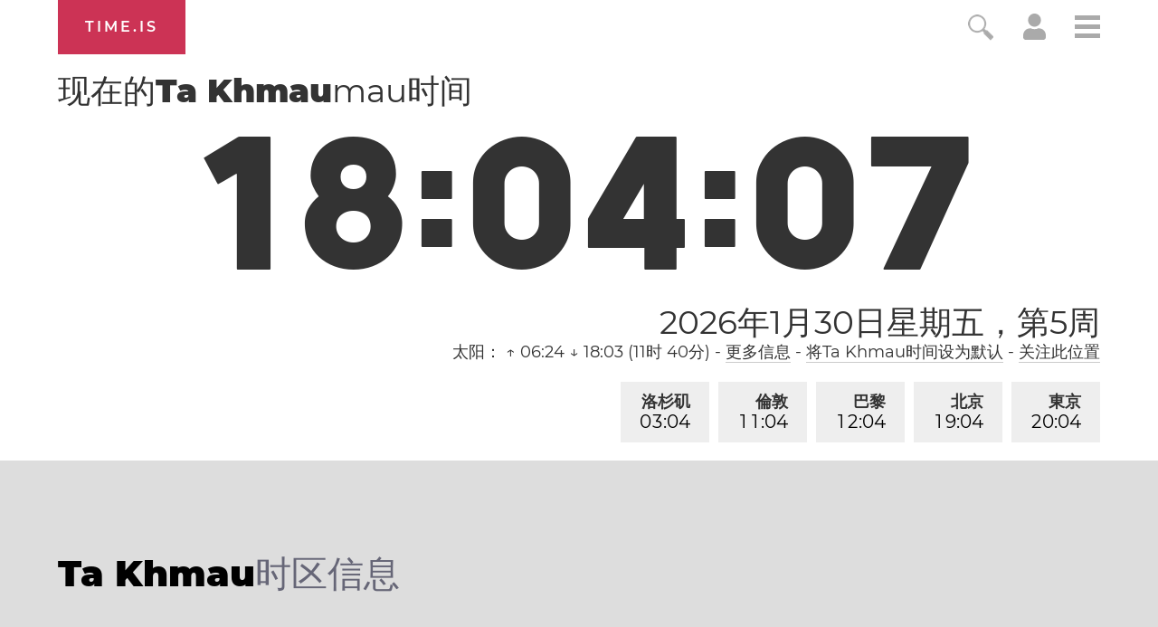

--- FILE ---
content_type: text/html; charset=utf-8
request_url: https://time.is/t1/?zh.0.10.179.0P.0.433.1769771042571.1769771041326..N
body_size: -155
content:
1769771042627
0
433_(UTC,_UTC+00:00)
1769771042571


<br/><br/>Time.is is for humans. To use from scripts and apps, please ask about our API. Thank you!

--- FILE ---
content_type: text/plain;charset=UTF-8
request_url: https://c.pub.network/v2/c
body_size: -253
content:
c21a7371-c6c6-4cb0-a612-7c427b12a489

--- FILE ---
content_type: text/plain;charset=UTF-8
request_url: https://c.pub.network/v2/c
body_size: -110
content:
6eb99463-7463-472b-b732-1916a7344a98